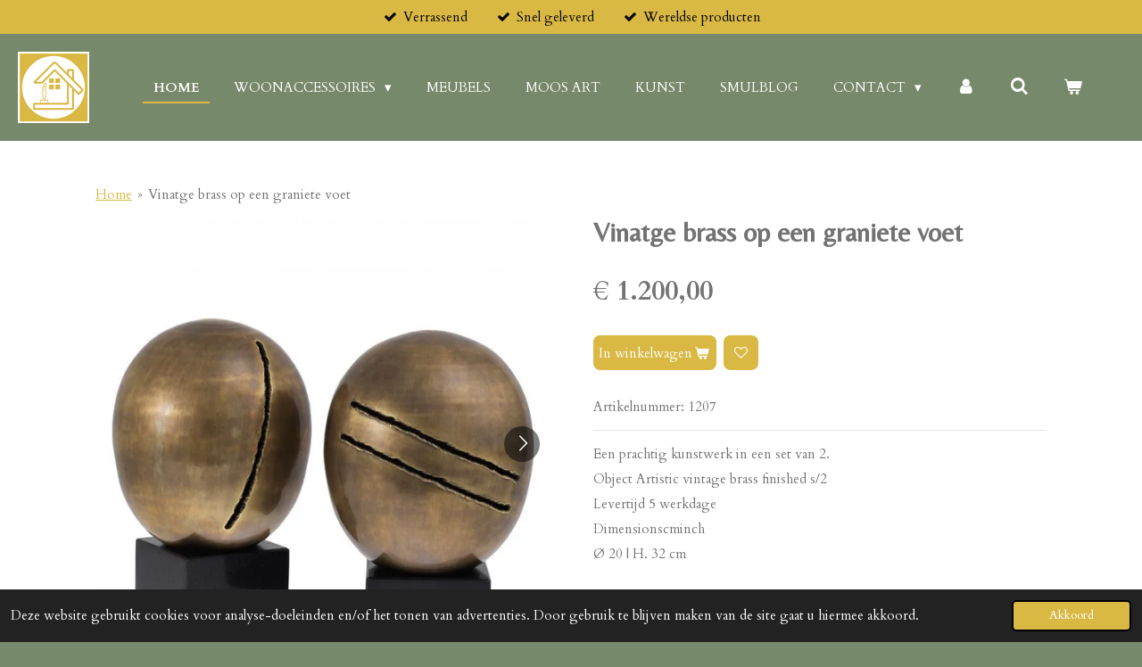

--- FILE ---
content_type: text/html; charset=UTF-8
request_url: https://www.varzihome.nl/product/12521355/vinatge-brass-op-een-graniete-voet
body_size: 13127
content:
<!DOCTYPE html>
<html lang="nl">
    <head>
        <meta http-equiv="Content-Type" content="text/html; charset=utf-8">
        <meta name="viewport" content="width=device-width, initial-scale=1.0, maximum-scale=5.0">
        <meta http-equiv="X-UA-Compatible" content="IE=edge">
        <link rel="canonical" href="https://www.varzihome.nl/product/12521355/vinatge-brass-op-een-graniete-voet">
        <link rel="sitemap" type="application/xml" href="https://www.varzihome.nl/sitemap.xml">
        <meta property="og:title" content="Vinatge brass op een graniete voet | VARZI HOME ART &amp; DESIGN">
        <meta property="og:url" content="https://www.varzihome.nl/product/12521355/vinatge-brass-op-een-graniete-voet">
        <base href="https://www.varzihome.nl/">
        <meta name="description" property="og:description" content="Een prachtig kunstwerk in een set van 2.
Object Artistic vintage brass finished s/2
Levertijd 5 werkdage
Dimensionscminch  
&amp;Oslash; 20 | H. 32 cm
&amp;nbsp;
&amp;nbsp;
&amp;nbsp;">
                <script nonce="3ded4ae9a7434f1b291bbf85b91124a9">
            
            window.JOUWWEB = window.JOUWWEB || {};
            window.JOUWWEB.application = window.JOUWWEB.application || {};
            window.JOUWWEB.application = {"backends":[{"domain":"jouwweb.nl","freeDomain":"jouwweb.site"},{"domain":"webador.com","freeDomain":"webadorsite.com"},{"domain":"webador.de","freeDomain":"webadorsite.com"},{"domain":"webador.fr","freeDomain":"webadorsite.com"},{"domain":"webador.es","freeDomain":"webadorsite.com"},{"domain":"webador.it","freeDomain":"webadorsite.com"},{"domain":"jouwweb.be","freeDomain":"jouwweb.site"},{"domain":"webador.ie","freeDomain":"webadorsite.com"},{"domain":"webador.co.uk","freeDomain":"webadorsite.com"},{"domain":"webador.at","freeDomain":"webadorsite.com"},{"domain":"webador.be","freeDomain":"webadorsite.com"},{"domain":"webador.ch","freeDomain":"webadorsite.com"},{"domain":"webador.ch","freeDomain":"webadorsite.com"},{"domain":"webador.mx","freeDomain":"webadorsite.com"},{"domain":"webador.com","freeDomain":"webadorsite.com"},{"domain":"webador.dk","freeDomain":"webadorsite.com"},{"domain":"webador.se","freeDomain":"webadorsite.com"},{"domain":"webador.no","freeDomain":"webadorsite.com"},{"domain":"webador.fi","freeDomain":"webadorsite.com"},{"domain":"webador.ca","freeDomain":"webadorsite.com"},{"domain":"webador.ca","freeDomain":"webadorsite.com"},{"domain":"webador.pl","freeDomain":"webadorsite.com"},{"domain":"webador.com.au","freeDomain":"webadorsite.com"},{"domain":"webador.nz","freeDomain":"webadorsite.com"}],"editorLocale":"nl-NL","editorTimezone":"Europe\/Amsterdam","editorLanguage":"nl","analytics4TrackingId":"G-E6PZPGE4QM","analyticsDimensions":[],"backendDomain":"www.jouwweb.nl","backendShortDomain":"jouwweb.nl","backendKey":"jouwweb-nl","freeWebsiteDomain":"jouwweb.site","noSsl":false,"build":{"reference":"634afd3"},"linkHostnames":["www.jouwweb.nl","www.webador.com","www.webador.de","www.webador.fr","www.webador.es","www.webador.it","www.jouwweb.be","www.webador.ie","www.webador.co.uk","www.webador.at","www.webador.be","www.webador.ch","fr.webador.ch","www.webador.mx","es.webador.com","www.webador.dk","www.webador.se","www.webador.no","www.webador.fi","www.webador.ca","fr.webador.ca","www.webador.pl","www.webador.com.au","www.webador.nz"],"assetsUrl":"https:\/\/assets.jwwb.nl","loginUrl":"https:\/\/www.jouwweb.nl\/inloggen","publishUrl":"https:\/\/www.jouwweb.nl\/v2\/website\/1722625\/publish-proxy","adminUserOrIp":false,"pricing":{"plans":{"lite":{"amount":"700","currency":"EUR"},"pro":{"amount":"1200","currency":"EUR"},"business":{"amount":"2400","currency":"EUR"}},"yearlyDiscount":{"price":{"amount":"0","currency":"EUR"},"ratio":0,"percent":"0%","discountPrice":{"amount":"0","currency":"EUR"},"termPricePerMonth":{"amount":"0","currency":"EUR"},"termPricePerYear":{"amount":"0","currency":"EUR"}}},"hcUrl":{"add-product-variants":"https:\/\/help.jouwweb.nl\/hc\/nl\/articles\/28594307773201","basic-vs-advanced-shipping":"https:\/\/help.jouwweb.nl\/hc\/nl\/articles\/28594268794257","html-in-head":"https:\/\/help.jouwweb.nl\/hc\/nl\/articles\/28594336422545","link-domain-name":"https:\/\/help.jouwweb.nl\/hc\/nl\/articles\/28594325307409","optimize-for-mobile":"https:\/\/help.jouwweb.nl\/hc\/nl\/articles\/28594312927121","seo":"https:\/\/help.jouwweb.nl\/hc\/nl\/sections\/28507243966737","transfer-domain-name":"https:\/\/help.jouwweb.nl\/hc\/nl\/articles\/28594325232657","website-not-secure":"https:\/\/help.jouwweb.nl\/hc\/nl\/articles\/28594252935825"}};
            window.JOUWWEB.brand = {"type":"jouwweb","name":"JouwWeb","domain":"JouwWeb.nl","supportEmail":"support@jouwweb.nl"};
                    
                window.JOUWWEB = window.JOUWWEB || {};
                window.JOUWWEB.websiteRendering = {"locale":"nl-NL","timezone":"Europe\/Amsterdam","routes":{"api\/upload\/product-field":"\/_api\/upload\/product-field","checkout\/cart":"\/winkelwagen","payment":"\/bestelling-afronden\/:publicOrderId","payment\/forward":"\/bestelling-afronden\/:publicOrderId\/forward","public-order":"\/bestelling\/:publicOrderId","checkout\/authorize":"\/winkelwagen\/authorize\/:gateway","wishlist":"\/verlanglijst"}};
                                                    window.JOUWWEB.website = {"id":1722625,"locale":"nl-NL","enabled":true,"title":"VARZI HOME ART & DESIGN","hasTitle":true,"roleOfLoggedInUser":null,"ownerLocale":"nl-NL","plan":"business","freeWebsiteDomain":"jouwweb.site","backendKey":"jouwweb-nl","currency":"EUR","defaultLocale":"nl-NL","url":"https:\/\/www.varzihome.nl\/","homepageSegmentId":6460435,"category":"webshop","isOffline":false,"isPublished":true,"locales":["nl-NL"],"allowed":{"ads":false,"credits":true,"externalLinks":true,"slideshow":true,"customDefaultSlideshow":true,"hostedAlbums":true,"moderators":true,"mailboxQuota":10,"statisticsVisitors":true,"statisticsDetailed":true,"statisticsMonths":-1,"favicon":true,"password":true,"freeDomains":2,"freeMailAccounts":1,"canUseLanguages":false,"fileUpload":true,"legacyFontSize":false,"webshop":true,"products":-1,"imageText":false,"search":true,"audioUpload":true,"videoUpload":5000,"allowDangerousForms":false,"allowHtmlCode":true,"mobileBar":true,"sidebar":true,"poll":false,"allowCustomForms":true,"allowBusinessListing":true,"allowCustomAnalytics":true,"allowAccountingLink":true,"digitalProducts":true,"sitemapElement":true},"mobileBar":{"enabled":true,"theme":"accent","email":{"active":true,"value":"varzihome@gmail.com"},"location":{"active":true,"value":"Zuidergracht 2109"},"phone":{"active":true,"value":"+31628838088"},"whatsapp":{"active":true,"value":"+31628838088"},"social":{"active":true,"network":"instagram","value":"VARZIHOME"}},"webshop":{"enabled":true,"currency":"EUR","taxEnabled":true,"taxInclusive":true,"vatDisclaimerVisible":false,"orderNotice":"<p>\u0627\u06af\u0631 \u062f\u0631\u062e\u0648\u0627\u0633\u062a \u062e\u0627\u0635\u06cc \u062f\u0627\u0631\u06cc\u062f\u060c \u0645\u06cc&zwnj;\u062a\u0648\u0627\u0646\u06cc\u062f \u062f\u0631 \u0622\u062e\u0631\u06cc\u0646 \u0645\u0631\u062d\u0644\u0647 \u0627\u0632 \u0637\u0631\u06cc\u0642 \u0641\u06cc\u0644\u062f \u0646\u0638\u0631\u0627\u062a \u0628\u0647 \u0645\u0627 \u0627\u0637\u0644\u0627\u0639 \u062f\u0647\u06cc\u062f.<\/p>","orderConfirmation":null,"freeShipping":false,"freeShippingAmount":"150.00","shippingDisclaimerVisible":false,"pickupAllowed":true,"couponAllowed":true,"detailsPageAvailable":true,"socialMediaVisible":false,"termsPage":15882320,"termsPageUrl":"\/contact\/over-varzi-home-design-algemene-voorwaarden","extraTerms":null,"pricingVisible":true,"orderButtonVisible":true,"shippingAdvanced":true,"shippingAdvancedBackEnd":true,"soldOutVisible":true,"backInStockNotificationEnabled":true,"canAddProducts":true,"nextOrderNumber":24032,"allowedServicePoints":[],"sendcloudConfigured":true,"sendcloudFallbackPublicKey":"a3d50033a59b4a598f1d7ce7e72aafdf","taxExemptionAllowed":true,"invoiceComment":null,"emptyCartVisible":true,"minimumOrderPrice":null,"productNumbersEnabled":true,"wishlistEnabled":true,"hideTaxOnCart":false},"isTreatedAsWebshop":true};                            window.JOUWWEB.cart = {"products":[],"coupon":null,"shippingCountryCode":null,"shippingChoice":null,"breakdown":[]};                            window.JOUWWEB.scripts = ["website-rendering\/webshop"];                        window.parent.JOUWWEB.colorPalette = window.JOUWWEB.colorPalette;
        </script>
                <title>Vinatge brass op een graniete voet | VARZI HOME ART &amp; DESIGN</title>
                                            <link href="https://primary.jwwb.nl/public/j/c/v/temp-xanxbmtxmeksxokvdanh/touch-icon-iphone.png?bust=1693813863" rel="apple-touch-icon" sizes="60x60">                                                <link href="https://primary.jwwb.nl/public/j/c/v/temp-xanxbmtxmeksxokvdanh/touch-icon-ipad.png?bust=1693813863" rel="apple-touch-icon" sizes="76x76">                                                <link href="https://primary.jwwb.nl/public/j/c/v/temp-xanxbmtxmeksxokvdanh/touch-icon-iphone-retina.png?bust=1693813863" rel="apple-touch-icon" sizes="120x120">                                                <link href="https://primary.jwwb.nl/public/j/c/v/temp-xanxbmtxmeksxokvdanh/touch-icon-ipad-retina.png?bust=1693813863" rel="apple-touch-icon" sizes="152x152">                                                <link href="https://primary.jwwb.nl/public/j/c/v/temp-xanxbmtxmeksxokvdanh/favicon.png?bust=1693813863" rel="shortcut icon">                                                <link href="https://primary.jwwb.nl/public/j/c/v/temp-xanxbmtxmeksxokvdanh/favicon.png?bust=1693813863" rel="icon">                                        <meta property="og:image" content="https&#x3A;&#x2F;&#x2F;primary.jwwb.nl&#x2F;public&#x2F;j&#x2F;c&#x2F;v&#x2F;temp-xanxbmtxmeksxokvdanh&#x2F;f9cyhs&#x2F;1701079860404.jpg">
                    <meta property="og:image" content="https&#x3A;&#x2F;&#x2F;primary.jwwb.nl&#x2F;public&#x2F;j&#x2F;c&#x2F;v&#x2F;temp-xanxbmtxmeksxokvdanh&#x2F;9k0xpk&#x2F;1701079843317.jpg">
                    <meta property="og:image" content="https&#x3A;&#x2F;&#x2F;primary.jwwb.nl&#x2F;public&#x2F;j&#x2F;c&#x2F;v&#x2F;temp-xanxbmtxmeksxokvdanh&#x2F;vsq4nw&#x2F;tk-10_0110_2-1.jpg&#x3F;enable-io&#x3D;true&amp;enable&#x3D;upscale&amp;fit&#x3D;bounds&amp;width&#x3D;1200">
                    <meta property="og:image" content="https&#x3A;&#x2F;&#x2F;primary.jwwb.nl&#x2F;public&#x2F;j&#x2F;c&#x2F;v&#x2F;temp-xanxbmtxmeksxokvdanh&#x2F;hbmvfe&#x2F;tk-10_0027-1.jpg&#x3F;enable-io&#x3D;true&amp;enable&#x3D;upscale&amp;fit&#x3D;bounds&amp;width&#x3D;1200">
                    <meta property="og:image" content="https&#x3A;&#x2F;&#x2F;primary.jwwb.nl&#x2F;public&#x2F;j&#x2F;c&#x2F;v&#x2F;temp-xanxbmtxmeksxokvdanh&#x2F;snf7bu&#x2F;adobe_express_20230829_1655080_1.png&#x3F;enable-io&#x3D;true&amp;enable&#x3D;upscale&amp;fit&#x3D;bounds&amp;width&#x3D;1200">
                                    <meta name="twitter:card" content="summary_large_image">
                        <meta property="twitter:image" content="https&#x3A;&#x2F;&#x2F;primary.jwwb.nl&#x2F;public&#x2F;j&#x2F;c&#x2F;v&#x2F;temp-xanxbmtxmeksxokvdanh&#x2F;f9cyhs&#x2F;1701079860404.jpg">
                                                    <!-- Google Tag Manager -->
<script>(function(w,d,s,l,i){w[l]=w[l]||[];w[l].push({'gtm.start':
new Date().getTime(),event:'gtm.js'});var f=d.getElementsByTagName(s)[0],
j=d.createElement(s),dl=l!='dataLayer'?'&l='+l:'';j.async=true;j.src=
'https://www.googletagmanager.com/gtm.js?id='+i+dl;f.parentNode.insertBefore(j,f);
})(window,document,'script','dataLayer','GTM-NVGZDVJZ');</script>
<!-- End Google Tag Manager -->
                            <script src="https://plausible.io/js/script.manual.js" nonce="3ded4ae9a7434f1b291bbf85b91124a9" data-turbo-track="reload" defer data-domain="jouwweb.nl"></script>
<link rel="stylesheet" type="text/css" href="https://gfonts.jwwb.nl/css?display=fallback&amp;family=Cardo%3A400%2C700%2C400italic%2C700italic%7CBelleza%3A400%2C700%2C400italic%2C700italic" nonce="3ded4ae9a7434f1b291bbf85b91124a9" data-turbo-track="dynamic">
<script src="https://assets.jwwb.nl/assets/build/website-rendering/nl-NL.js?bust=af8dcdef13a1895089e9" nonce="3ded4ae9a7434f1b291bbf85b91124a9" data-turbo-track="reload" defer></script>
<script src="https://assets.jwwb.nl/assets/website-rendering/runtime.4835e39f538d0d17d46f.js?bust=e90f0e79d8291a81b415" nonce="3ded4ae9a7434f1b291bbf85b91124a9" data-turbo-track="reload" defer></script>
<script src="https://assets.jwwb.nl/assets/website-rendering/812.881ee67943804724d5af.js?bust=78ab7ad7d6392c42d317" nonce="3ded4ae9a7434f1b291bbf85b91124a9" data-turbo-track="reload" defer></script>
<script src="https://assets.jwwb.nl/assets/website-rendering/main.a9a7b35cd7f79178d360.js?bust=90b25e3a7431c9c7ef1c" nonce="3ded4ae9a7434f1b291bbf85b91124a9" data-turbo-track="reload" defer></script>
<link rel="preload" href="https://assets.jwwb.nl/assets/website-rendering/styles.c7a2b441bf8d633a2752.css?bust=45105d711e9f45e864c3" as="style">
<link rel="preload" href="https://assets.jwwb.nl/assets/website-rendering/fonts/icons-website-rendering/font/website-rendering.woff2?bust=bd2797014f9452dadc8e" as="font" crossorigin>
<link rel="preconnect" href="https://gfonts.jwwb.nl">
<link rel="stylesheet" type="text/css" href="https://assets.jwwb.nl/assets/website-rendering/styles.c7a2b441bf8d633a2752.css?bust=45105d711e9f45e864c3" nonce="3ded4ae9a7434f1b291bbf85b91124a9" data-turbo-track="dynamic">
<link rel="preconnect" href="https://assets.jwwb.nl">
<link rel="stylesheet" type="text/css" href="https://primary.jwwb.nl/public/j/c/v/temp-xanxbmtxmeksxokvdanh/style.css?bust=1768824797" nonce="3ded4ae9a7434f1b291bbf85b91124a9" data-turbo-track="dynamic">    </head>
    <body
        id="top"
        class="jw-is-no-slideshow jw-header-is-image jw-is-segment-product jw-is-frontend jw-is-no-sidebar jw-is-messagebar jw-is-no-touch-device jw-is-no-mobile"
                                    data-jouwweb-page="12521355"
                                                data-jouwweb-segment-id="12521355"
                                                data-jouwweb-segment-type="product"
                                                data-template-threshold="960"
                                                data-template-name="business-banner&#x7C;business-shop"
                            itemscope
        itemtype="https://schema.org/Product"
    >
                                    <meta itemprop="url" content="https://www.varzihome.nl/product/12521355/vinatge-brass-op-een-graniete-voet">
        <a href="#main-content" class="jw-skip-link">
            Ga direct naar de hoofdinhoud        </a>
        <div class="jw-background"></div>
        <div class="jw-body">
            <div class="jw-mobile-menu jw-mobile-is-logo js-mobile-menu">
            <button
            type="button"
            class="jw-mobile-menu__button jw-mobile-toggle"
            aria-label="Open / sluit menu"
        >
            <span class="jw-icon-burger"></span>
        </button>
        <div class="jw-mobile-header jw-mobile-header--image">
        <a            class="jw-mobile-header-content"
                            href="/"
                        >
                            <img class="jw-mobile-logo jw-mobile-logo--square" src="https://primary.jwwb.nl/public/j/c/v/temp-xanxbmtxmeksxokvdanh/s4ub03/adobe_express_20230828_1416350_1.png?enable-io=true&amp;enable=upscale&amp;height=70" srcset="https://primary.jwwb.nl/public/j/c/v/temp-xanxbmtxmeksxokvdanh/s4ub03/adobe_express_20230828_1416350_1.png?enable-io=true&amp;enable=upscale&amp;height=70 1x, https://primary.jwwb.nl/public/j/c/v/temp-xanxbmtxmeksxokvdanh/s4ub03/adobe_express_20230828_1416350_1.png?enable-io=true&amp;enable=upscale&amp;height=140&amp;quality=70 2x" alt="VARZI HOME ART &amp;amp; DESIGN" title="VARZI HOME ART &amp;amp; DESIGN">                                </a>
    </div>

        <a
        href="/winkelwagen"
        class="jw-mobile-menu__button jw-mobile-header-cart"
        aria-label="Bekijk winkelwagen"
    >
        <span class="jw-icon-badge-wrapper">
            <span class="website-rendering-icon-basket" aria-hidden="true"></span>
            <span class="jw-icon-badge hidden" aria-hidden="true"></span>
        </span>
    </a>
    
    </div>
    <div class="jw-mobile-menu-search jw-mobile-menu-search--hidden">
        <form
            action="/zoeken"
            method="get"
            class="jw-mobile-menu-search__box"
        >
            <input
                type="text"
                name="q"
                value=""
                placeholder="Zoeken..."
                class="jw-mobile-menu-search__input"
                aria-label="Zoeken"
            >
            <button type="submit" class="jw-btn jw-btn--style-flat jw-mobile-menu-search__button" aria-label="Zoeken">
                <span class="website-rendering-icon-search" aria-hidden="true"></span>
            </button>
            <button type="button" class="jw-btn jw-btn--style-flat jw-mobile-menu-search__button js-cancel-search" aria-label="Zoekopdracht annuleren">
                <span class="website-rendering-icon-cancel" aria-hidden="true"></span>
            </button>
        </form>
    </div>
            <div class="message-bar message-bar--accent"><div class="message-bar__container"><ul class="message-bar-usps"><li class="message-bar-usps__item"><i class="website-rendering-icon-ok"></i><span>Verrassend </span></li><li class="message-bar-usps__item"><i class="website-rendering-icon-ok"></i><span>Snel geleverd</span></li><li class="message-bar-usps__item"><i class="website-rendering-icon-ok"></i><span>Wereldse producten</span></li></ul></div></div><script nonce="3ded4ae9a7434f1b291bbf85b91124a9">
    JOUWWEB.templateConfig = {
        header: {
            mobileSelector: '.jw-mobile-menu',
            updatePusher: function (headerHeight, state) {
                $('.jw-menu-clone').css('top', headerHeight);
            },
        },
    };
</script>
<header class="header-wrap js-topbar-content-container">
    <div class="header">
        <div class="jw-header-logo">
            <div
    id="jw-header-image-container"
    class="jw-header jw-header-image jw-header-image-toggle"
    style="flex-basis: 80px; max-width: 80px; flex-shrink: 1;"
>
            <a href="/">
        <img id="jw-header-image" data-image-id="91829203" srcset="https://primary.jwwb.nl/public/j/c/v/temp-xanxbmtxmeksxokvdanh/s4ub03/adobe_express_20230828_1416350_1.png?enable-io=true&amp;width=80 80w, https://primary.jwwb.nl/public/j/c/v/temp-xanxbmtxmeksxokvdanh/s4ub03/adobe_express_20230828_1416350_1.png?enable-io=true&amp;width=150 150w" class="jw-header-image" title="VARZI HOME ART &amp; DESIGN" style="max-height: 80px;" sizes="80px" width="80" height="80" intrinsicsize="80.00 x 80.00" alt="VARZI HOME ART &amp; DESIGN">                </a>
    </div>
        <div
    class="jw-header jw-header-title-container jw-header-text jw-header-text-toggle"
    data-stylable="true"
>
    <a        id="jw-header-title"
        class="jw-header-title"
                    href="/"
            >
        <span style="display: inline-block; font-size: 30px;"><span style="display: inline-block; font-size: 30px;"><span style="color: #9dd573;">VARZIHOME</span></span></span>    </a>
</div>
</div>
    </div>
    <nav class="menu jw-menu-copy">
        <ul
    id="jw-menu"
    class="jw-menu jw-menu-horizontal"
            >
            <li
    class="jw-menu-item jw-menu-is-active"
>
        <a        class="jw-menu-link js-active-menu-item"
        href="/"                                            data-page-link-id="6460435"
                            >
                <span class="">
            Home        </span>
            </a>
                </li>
            <li
    class="jw-menu-item jw-menu-has-submenu"
>
        <a        class="jw-menu-link"
        href="/woonaccessoires"                                            data-page-link-id="15882277"
                            >
                <span class="">
            Woonaccessoires        </span>
                    <span class="jw-arrow jw-arrow-toplevel"></span>
            </a>
                    <ul
            class="jw-submenu"
                    >
                            <li
    class="jw-menu-item"
>
        <a        class="jw-menu-link"
        href="/woonaccessoires/vloerkleden"                                            data-page-link-id="17593196"
                            >
                <span class="">
            Vloerkleden        </span>
            </a>
                </li>
                    </ul>
        </li>
            <li
    class="jw-menu-item"
>
        <a        class="jw-menu-link"
        href="/meubels"                                            data-page-link-id="15882263"
                            >
                <span class="">
            Meubels        </span>
            </a>
                </li>
            <li
    class="jw-menu-item"
>
        <a        class="jw-menu-link"
        href="/moos-art"                                            data-page-link-id="29135660"
                            >
                <span class="">
            MOOS ART        </span>
            </a>
                </li>
            <li
    class="jw-menu-item"
>
        <a        class="jw-menu-link"
        href="/kunst"                                            data-page-link-id="15882282"
                            >
                <span class="">
            Kunst        </span>
            </a>
                </li>
            <li
    class="jw-menu-item"
>
        <a        class="jw-menu-link"
        href="/smulblog"                                            data-page-link-id="15901605"
                            >
                <span class="">
            Smulblog        </span>
            </a>
                </li>
            <li
    class="jw-menu-item jw-menu-has-submenu"
>
        <a        class="jw-menu-link"
        href="/contact"                                            data-page-link-id="15882298"
                            >
                <span class="">
            Contact        </span>
                    <span class="jw-arrow jw-arrow-toplevel"></span>
            </a>
                    <ul
            class="jw-submenu"
                    >
                            <li
    class="jw-menu-item"
>
        <a        class="jw-menu-link"
        href="/contact/showroom-bezoek"                                            data-page-link-id="15882318"
                            >
                <span class="">
            Showroom bezoek        </span>
            </a>
                </li>
                    </ul>
        </li>
            <li
    class="jw-menu-item"
>
        <a        class="jw-menu-link jw-menu-link--icon"
        href="/account"                                                            title="Account"
            >
                                <span class="website-rendering-icon-user"></span>
                            <span class="hidden-desktop-horizontal-menu">
            Account        </span>
            </a>
                </li>
            <li
    class="jw-menu-item jw-menu-search-item"
>
        <button        class="jw-menu-link jw-menu-link--icon jw-text-button"
                                                                    title="Zoeken"
            >
                                <span class="website-rendering-icon-search"></span>
                            <span class="hidden-desktop-horizontal-menu">
            Zoeken        </span>
            </button>
                
            <div class="jw-popover-container jw-popover-container--inline is-hidden">
                <div class="jw-popover-backdrop"></div>
                <div class="jw-popover">
                    <div class="jw-popover__arrow"></div>
                    <div class="jw-popover__content jw-section-white">
                        <form  class="jw-search" action="/zoeken" method="get">
                            
                            <input class="jw-search__input" type="text" name="q" value="" placeholder="Zoeken..." aria-label="Zoeken" >
                            <button class="jw-search__submit" type="submit" aria-label="Zoeken">
                                <span class="website-rendering-icon-search" aria-hidden="true"></span>
                            </button>
                        </form>
                    </div>
                </div>
            </div>
                        </li>
            <li
    class="jw-menu-item jw-menu-wishlist-item js-menu-wishlist-item jw-menu-wishlist-item--hidden"
>
        <a        class="jw-menu-link jw-menu-link--icon"
        href="/verlanglijst"                                                            title="Verlanglijst"
            >
                                    <span class="jw-icon-badge-wrapper">
                        <span class="website-rendering-icon-heart"></span>
                                            <span class="jw-icon-badge hidden">
                    0                </span>
                            <span class="hidden-desktop-horizontal-menu">
            Verlanglijst        </span>
            </a>
                </li>
            <li
    class="jw-menu-item js-menu-cart-item "
>
        <a        class="jw-menu-link jw-menu-link--icon"
        href="/winkelwagen"                                                            title="Winkelwagen"
            >
                                    <span class="jw-icon-badge-wrapper">
                        <span class="website-rendering-icon-basket"></span>
                                            <span class="jw-icon-badge hidden">
                    0                </span>
                            <span class="hidden-desktop-horizontal-menu">
            Winkelwagen        </span>
            </a>
                </li>
    
    </ul>

    <script nonce="3ded4ae9a7434f1b291bbf85b91124a9" id="jw-mobile-menu-template" type="text/template">
        <ul id="jw-menu" class="jw-menu jw-menu-horizontal jw-menu-spacing--mobile-bar">
                            <li
    class="jw-menu-item jw-menu-search-item"
>
                
                 <li class="jw-menu-item jw-mobile-menu-search-item">
                    <form class="jw-search" action="/zoeken" method="get">
                        <input class="jw-search__input" type="text" name="q" value="" placeholder="Zoeken..." aria-label="Zoeken">
                        <button class="jw-search__submit" type="submit" aria-label="Zoeken">
                            <span class="website-rendering-icon-search" aria-hidden="true"></span>
                        </button>
                    </form>
                </li>
                        </li>
                            <li
    class="jw-menu-item jw-menu-is-active"
>
        <a        class="jw-menu-link js-active-menu-item"
        href="/"                                            data-page-link-id="6460435"
                            >
                <span class="">
            Home        </span>
            </a>
                </li>
                            <li
    class="jw-menu-item jw-menu-has-submenu"
>
        <a        class="jw-menu-link"
        href="/woonaccessoires"                                            data-page-link-id="15882277"
                            >
                <span class="">
            Woonaccessoires        </span>
                    <span class="jw-arrow jw-arrow-toplevel"></span>
            </a>
                    <ul
            class="jw-submenu"
                    >
                            <li
    class="jw-menu-item"
>
        <a        class="jw-menu-link"
        href="/woonaccessoires/vloerkleden"                                            data-page-link-id="17593196"
                            >
                <span class="">
            Vloerkleden        </span>
            </a>
                </li>
                    </ul>
        </li>
                            <li
    class="jw-menu-item"
>
        <a        class="jw-menu-link"
        href="/meubels"                                            data-page-link-id="15882263"
                            >
                <span class="">
            Meubels        </span>
            </a>
                </li>
                            <li
    class="jw-menu-item"
>
        <a        class="jw-menu-link"
        href="/moos-art"                                            data-page-link-id="29135660"
                            >
                <span class="">
            MOOS ART        </span>
            </a>
                </li>
                            <li
    class="jw-menu-item"
>
        <a        class="jw-menu-link"
        href="/kunst"                                            data-page-link-id="15882282"
                            >
                <span class="">
            Kunst        </span>
            </a>
                </li>
                            <li
    class="jw-menu-item"
>
        <a        class="jw-menu-link"
        href="/smulblog"                                            data-page-link-id="15901605"
                            >
                <span class="">
            Smulblog        </span>
            </a>
                </li>
                            <li
    class="jw-menu-item jw-menu-has-submenu"
>
        <a        class="jw-menu-link"
        href="/contact"                                            data-page-link-id="15882298"
                            >
                <span class="">
            Contact        </span>
                    <span class="jw-arrow jw-arrow-toplevel"></span>
            </a>
                    <ul
            class="jw-submenu"
                    >
                            <li
    class="jw-menu-item"
>
        <a        class="jw-menu-link"
        href="/contact/showroom-bezoek"                                            data-page-link-id="15882318"
                            >
                <span class="">
            Showroom bezoek        </span>
            </a>
                </li>
                    </ul>
        </li>
                            <li
    class="jw-menu-item"
>
        <a        class="jw-menu-link jw-menu-link--icon"
        href="/account"                                                            title="Account"
            >
                                <span class="website-rendering-icon-user"></span>
                            <span class="hidden-desktop-horizontal-menu">
            Account        </span>
            </a>
                </li>
                            <li
    class="jw-menu-item jw-menu-wishlist-item js-menu-wishlist-item jw-menu-wishlist-item--hidden"
>
        <a        class="jw-menu-link jw-menu-link--icon"
        href="/verlanglijst"                                                            title="Verlanglijst"
            >
                                    <span class="jw-icon-badge-wrapper">
                        <span class="website-rendering-icon-heart"></span>
                                            <span class="jw-icon-badge hidden">
                    0                </span>
                            <span class="hidden-desktop-horizontal-menu">
            Verlanglijst        </span>
            </a>
                </li>
            
                    </ul>
    </script>
    </nav>
</header>
<div class="main-content">
    
<main id="main-content" class="block-content">
    <div data-section-name="content" class="jw-section jw-section-content jw-responsive">
        <div class="jw-strip jw-strip--default jw-strip--style-color jw-strip--primary jw-strip--color-default jw-strip--padding-start"><div class="jw-strip__content-container"><div class="jw-strip__content jw-responsive">    
                        <nav class="jw-breadcrumbs" aria-label="Kruimelpad"><ol><li><a href="/" class="jw-breadcrumbs__link">Home</a></li><li><span class="jw-breadcrumbs__separator" aria-hidden="true">&raquo;</span><a href="/product/12521355/vinatge-brass-op-een-graniete-voet" class="jw-breadcrumbs__link jw-breadcrumbs__link--current" aria-current="page">Vinatge brass op een graniete voet</a></li></ol></nav>    <div
        class="product-page js-product-container"
        data-webshop-product="&#x7B;&quot;id&quot;&#x3A;12521355,&quot;title&quot;&#x3A;&quot;Vinatge&#x20;brass&#x20;op&#x20;een&#x20;graniete&#x20;voet&quot;,&quot;url&quot;&#x3A;&quot;&#x5C;&#x2F;product&#x5C;&#x2F;12521355&#x5C;&#x2F;vinatge-brass-op-een-graniete-voet&quot;,&quot;variants&quot;&#x3A;&#x5B;&#x7B;&quot;id&quot;&#x3A;42501295,&quot;stock&quot;&#x3A;1,&quot;limited&quot;&#x3A;true,&quot;propertyValueIds&quot;&#x3A;&#x5B;&#x5D;,&quot;productNumber&quot;&#x3A;&quot;1207&quot;&#x7D;&#x5D;,&quot;image&quot;&#x3A;&#x7B;&quot;id&quot;&#x3A;99840260,&quot;url&quot;&#x3A;&quot;https&#x3A;&#x5C;&#x2F;&#x5C;&#x2F;primary.jwwb.nl&#x5C;&#x2F;public&#x5C;&#x2F;j&#x5C;&#x2F;c&#x5C;&#x2F;v&#x5C;&#x2F;temp-xanxbmtxmeksxokvdanh&#x5C;&#x2F;1701079860404.jpg&quot;,&quot;width&quot;&#x3A;700,&quot;height&quot;&#x3A;700&#x7D;&#x7D;"
        data-is-detail-view="1"
    >
                <div class="product-page__top">
            <h1 class="product-page__heading" itemprop="name">
                Vinatge brass op een graniete voet            </h1>
                                        <meta itemprop="productID" content="1207">
                    </div>
                                <div class="product-page__image-container">
                <div
                    class="image-gallery"
                    role="group"
                    aria-roledescription="carousel"
                    aria-label="Productafbeeldingen"
                >
                    <div class="image-gallery__main">
                        <div
                            class="image-gallery__slides"
                            aria-live="polite"
                            aria-atomic="false"
                        >
                                                                                            <div
                                    class="image-gallery__slide-container"
                                    role="group"
                                    aria-roledescription="slide"
                                    aria-hidden="false"
                                    aria-label="1 van 4"
                                >
                                    <a
                                        class="image-gallery__slide-item"
                                        href="https://primary.jwwb.nl/public/j/c/v/temp-xanxbmtxmeksxokvdanh/f9cyhs/1701079860404.jpg"
                                        data-width="700"
                                        data-height="700"
                                        data-image-id="99840260"
                                        tabindex="0"
                                    >
                                        <div class="image-gallery__slide-image">
                                            <img
                                                                                                    itemprop="image"
                                                    alt="Vinatge&#x20;brass&#x20;op&#x20;een&#x20;graniete&#x20;voet"
                                                                                                src="https://primary.jwwb.nl/public/j/c/v/temp-xanxbmtxmeksxokvdanh/1701079860404.jpg?enable-io=true&enable=upscale&width=600"
                                                srcset="https://primary.jwwb.nl/public/j/c/v/temp-xanxbmtxmeksxokvdanh/f9cyhs/1701079860404.jpg?enable-io=true&width=600 600w"
                                                sizes="(min-width: 960px) 50vw, 100vw"
                                                width="700"
                                                height="700"
                                            >
                                        </div>
                                    </a>
                                </div>
                                                                                            <div
                                    class="image-gallery__slide-container"
                                    role="group"
                                    aria-roledescription="slide"
                                    aria-hidden="true"
                                    aria-label="2 van 4"
                                >
                                    <a
                                        class="image-gallery__slide-item"
                                        href="https://primary.jwwb.nl/public/j/c/v/temp-xanxbmtxmeksxokvdanh/9k0xpk/1701079843317.jpg"
                                        data-width="700"
                                        data-height="700"
                                        data-image-id="99840261"
                                        tabindex="-1"
                                    >
                                        <div class="image-gallery__slide-image">
                                            <img
                                                                                                    alt=""
                                                                                                src="https://primary.jwwb.nl/public/j/c/v/temp-xanxbmtxmeksxokvdanh/1701079843317.jpg?enable-io=true&enable=upscale&width=600"
                                                srcset="https://primary.jwwb.nl/public/j/c/v/temp-xanxbmtxmeksxokvdanh/9k0xpk/1701079843317.jpg?enable-io=true&width=600 600w"
                                                sizes="(min-width: 960px) 50vw, 100vw"
                                                width="700"
                                                height="700"
                                            >
                                        </div>
                                    </a>
                                </div>
                                                                                            <div
                                    class="image-gallery__slide-container"
                                    role="group"
                                    aria-roledescription="slide"
                                    aria-hidden="true"
                                    aria-label="3 van 4"
                                >
                                    <a
                                        class="image-gallery__slide-item"
                                        href="https://primary.jwwb.nl/public/j/c/v/temp-xanxbmtxmeksxokvdanh/vsq4nw/tk-10_0110_2-1.jpg"
                                        data-width="1800"
                                        data-height="2400"
                                        data-image-id="102796280"
                                        tabindex="-1"
                                    >
                                        <div class="image-gallery__slide-image">
                                            <img
                                                                                                    alt=""
                                                                                                src="https://primary.jwwb.nl/public/j/c/v/temp-xanxbmtxmeksxokvdanh/tk-10_0110_2-1.jpg?enable-io=true&enable=upscale&width=600"
                                                srcset="https://primary.jwwb.nl/public/j/c/v/temp-xanxbmtxmeksxokvdanh/vsq4nw/tk-10_0110_2-1.jpg?enable-io=true&width=600 600w"
                                                sizes="(min-width: 960px) 50vw, 100vw"
                                                width="1800"
                                                height="2400"
                                            >
                                        </div>
                                    </a>
                                </div>
                                                                                            <div
                                    class="image-gallery__slide-container"
                                    role="group"
                                    aria-roledescription="slide"
                                    aria-hidden="true"
                                    aria-label="4 van 4"
                                >
                                    <a
                                        class="image-gallery__slide-item"
                                        href="https://primary.jwwb.nl/public/j/c/v/temp-xanxbmtxmeksxokvdanh/hbmvfe/tk-10_0027-1.jpg"
                                        data-width="1920"
                                        data-height="1440"
                                        data-image-id="102796326"
                                        tabindex="-1"
                                    >
                                        <div class="image-gallery__slide-image">
                                            <img
                                                                                                    alt=""
                                                                                                src="https://primary.jwwb.nl/public/j/c/v/temp-xanxbmtxmeksxokvdanh/tk-10_0027-1.jpg?enable-io=true&enable=upscale&width=600"
                                                srcset="https://primary.jwwb.nl/public/j/c/v/temp-xanxbmtxmeksxokvdanh/hbmvfe/tk-10_0027-1.jpg?enable-io=true&width=600 600w"
                                                sizes="(min-width: 960px) 50vw, 100vw"
                                                width="1920"
                                                height="1440"
                                            >
                                        </div>
                                    </a>
                                </div>
                                                    </div>
                        <div class="image-gallery__controls">
                            <button
                                type="button"
                                class="image-gallery__control image-gallery__control--prev image-gallery__control--disabled"
                                aria-label="Vorige afbeelding"
                            >
                                <span class="website-rendering-icon-left-open-big"></span>
                            </button>
                            <button
                                type="button"
                                class="image-gallery__control image-gallery__control--next"
                                aria-label="Volgende afbeelding"
                            >
                                <span class="website-rendering-icon-right-open-big"></span>
                            </button>
                        </div>
                    </div>
                                            <div
                            class="image-gallery__thumbnails"
                            role="group"
                            aria-label="Kies afbeelding om weer te geven."
                        >
                                                                                            <a
                                    class="image-gallery__thumbnail-item image-gallery__thumbnail-item--active"
                                    role="button"
                                    aria-disabled="true"
                                    aria-label="1 van 4"
                                    href="https://primary.jwwb.nl/public/j/c/v/temp-xanxbmtxmeksxokvdanh/f9cyhs/1701079860404.jpg"
                                    data-image-id="99840260"
                                >
                                    <div class="image-gallery__thumbnail-image">
                                        <img
                                            srcset="https://primary.jwwb.nl/public/j/c/v/temp-xanxbmtxmeksxokvdanh/1701079860404.jpg?enable-io=true&enable=upscale&fit=bounds&width=100&height=100 1x, https://primary.jwwb.nl/public/j/c/v/temp-xanxbmtxmeksxokvdanh/1701079860404.jpg?enable-io=true&enable=upscale&fit=bounds&width=200&height=200 2x"
                                            alt=""
                                            width="100"
                                            height="100"
                                        >
                                    </div>
                                </a>
                                                                                            <a
                                    class="image-gallery__thumbnail-item"
                                    role="button"
                                    aria-disabled="false"
                                    aria-label="2 van 4"
                                    href="https://primary.jwwb.nl/public/j/c/v/temp-xanxbmtxmeksxokvdanh/9k0xpk/1701079843317.jpg"
                                    data-image-id="99840261"
                                >
                                    <div class="image-gallery__thumbnail-image">
                                        <img
                                            srcset="https://primary.jwwb.nl/public/j/c/v/temp-xanxbmtxmeksxokvdanh/1701079843317.jpg?enable-io=true&enable=upscale&fit=bounds&width=100&height=100 1x, https://primary.jwwb.nl/public/j/c/v/temp-xanxbmtxmeksxokvdanh/1701079843317.jpg?enable-io=true&enable=upscale&fit=bounds&width=200&height=200 2x"
                                            alt=""
                                            width="100"
                                            height="100"
                                        >
                                    </div>
                                </a>
                                                                                            <a
                                    class="image-gallery__thumbnail-item"
                                    role="button"
                                    aria-disabled="false"
                                    aria-label="3 van 4"
                                    href="https://primary.jwwb.nl/public/j/c/v/temp-xanxbmtxmeksxokvdanh/vsq4nw/tk-10_0110_2-1.jpg"
                                    data-image-id="102796280"
                                >
                                    <div class="image-gallery__thumbnail-image">
                                        <img
                                            srcset="https://primary.jwwb.nl/public/j/c/v/temp-xanxbmtxmeksxokvdanh/tk-10_0110_2-1.jpg?enable-io=true&enable=upscale&fit=bounds&width=100&height=100 1x, https://primary.jwwb.nl/public/j/c/v/temp-xanxbmtxmeksxokvdanh/tk-10_0110_2-1.jpg?enable-io=true&enable=upscale&fit=bounds&width=200&height=200 2x"
                                            alt=""
                                            width="100"
                                            height="100"
                                        >
                                    </div>
                                </a>
                                                                                            <a
                                    class="image-gallery__thumbnail-item"
                                    role="button"
                                    aria-disabled="false"
                                    aria-label="4 van 4"
                                    href="https://primary.jwwb.nl/public/j/c/v/temp-xanxbmtxmeksxokvdanh/hbmvfe/tk-10_0027-1.jpg"
                                    data-image-id="102796326"
                                >
                                    <div class="image-gallery__thumbnail-image">
                                        <img
                                            srcset="https://primary.jwwb.nl/public/j/c/v/temp-xanxbmtxmeksxokvdanh/tk-10_0027-1.jpg?enable-io=true&enable=upscale&fit=bounds&width=100&height=100 1x, https://primary.jwwb.nl/public/j/c/v/temp-xanxbmtxmeksxokvdanh/tk-10_0027-1.jpg?enable-io=true&enable=upscale&fit=bounds&width=200&height=200 2x"
                                            alt=""
                                            width="100"
                                            height="100"
                                        >
                                    </div>
                                </a>
                                                    </div>
                                    </div>
            </div>
                <div class="product-page__container">
            <div itemprop="offers" itemscope itemtype="https://schema.org/Offer">
                                <meta itemprop="availability" content="https://schema.org/InStock">
                                                        <meta itemprop="price" content="1200.00">
                    <meta itemprop="priceCurrency" content="EUR">
                    <div class="product-page__price-container">
                        <div class="product__price js-product-container__price">
                            <span class="product__price__price">€ 1.200,00</span>
                        </div>
                        <div class="product__free-shipping-motivator js-product-container__free-shipping-motivator"></div>
                    </div>
                                            <meta itemprop="sku" content="1207">
                        <meta itemprop="gtin" content="1207">
                                                </div>
                                    <div class="product-page__button-container">
                                <button
    type="button"
    class="jw-btn product__add-to-cart js-product-container__button jw-btn--size-medium"
    title="In&#x20;winkelwagen"
        >
    <span>In winkelwagen</span>
</button>
                
<button
    type="button"
    class="jw-btn jw-btn--icon-only product__add-to-wishlist js-product-container__wishlist-button jw-btn--size-medium"
    title="Toevoegen&#x20;aan&#x20;verlanglijst"
    aria-label="Toevoegen&#x20;aan&#x20;verlanglijst"
    >
    <span>
        <i class="js-product-container__add-to-wishlist_icon website-rendering-icon-heart-empty" aria-hidden="true"></i>
    </span>
</button>
            </div>
            <div class="product-page__button-notice hidden js-product-container__button-notice"></div>
                            <div class="product-page__number-container js-product-container__number-container">
                    <span class="product-page__number-label">Artikelnummer:</span>
                    <span class="product-page__number js-product-container__number">
                        1207                    </span>
                </div>
            
                            <div class="product-page__description" itemprop="description">
                                        <p>Een prachtig kunstwerk in een set van 2.</p>
<p>Object Artistic vintage brass finished s/2</p>
<p>Levertijd 5 werkdage</p>
<p><span><span class="">Dimensions</span><span class="">cminch</span></span> <span> </span></p>
<div class=""><span class="">&Oslash; 20 | H. 32 cm</span></div>
<p>&nbsp;</p>
<p>&nbsp;</p>
<p>&nbsp;</p>                </div>
                                            </div>
    </div>

    </div></div></div>
<div class="product-page__content">
    <div
    id="jw-element-261597920"
    data-jw-element-id="261597920"
        class="jw-tree-node jw-element jw-strip-root jw-tree-container jw-responsive jw-node-is-first-child jw-node-is-last-child"
>
    <div
    id="jw-element-347309989"
    data-jw-element-id="347309989"
        class="jw-tree-node jw-element jw-strip jw-tree-container jw-tree-container--empty jw-responsive jw-strip--default jw-strip--style-color jw-strip--color-default jw-strip--padding-both jw-node-is-first-child jw-strip--primary jw-node-is-last-child"
>
    <div class="jw-strip__content-container"><div class="jw-strip__content jw-responsive"></div></div></div></div></div>
            </div>
</main>
    </div>
<footer class="block-footer">
    <div
        data-section-name="footer"
        class="jw-section jw-section-footer jw-responsive"
    >
                <div class="jw-strip jw-strip--default jw-strip--style-color jw-strip--primary jw-strip--color-default jw-strip--padding-both"><div class="jw-strip__content-container"><div class="jw-strip__content jw-responsive">            <div
    id="jw-element-175864366"
    data-jw-element-id="175864366"
        class="jw-tree-node jw-element jw-simple-root jw-tree-container jw-responsive jw-node-is-first-child jw-node-is-last-child"
>
    <div
    id="jw-element-239632585"
    data-jw-element-id="239632585"
        class="jw-tree-node jw-element jw-columns jw-tree-container jw-responsive jw-tree-horizontal jw-columns--mode-flex jw-node-is-first-child"
>
    <div
    id="jw-element-239632592"
    data-jw-element-id="239632592"
            style="width: 33.333333333333%"
        class="jw-tree-node jw-element jw-column jw-tree-container jw-responsive jw-node-is-first-child"
>
    <div
    id="jw-element-239632593"
    data-jw-element-id="239632593"
        class="jw-tree-node jw-element jw-image jw-node-is-first-child"
>
    <div
    class="jw-intent jw-element-image jw-element-content jw-element-image-is-center jw-element-image--full-width-to-420"
            style="width: 290px;"
    >
            
        
                <picture
            class="jw-element-image__image-wrapper jw-image-is-square jw-intrinsic"
            style="padding-top: 25.9108%;"
        >
                                            <img class="jw-element-image__image jw-intrinsic__item" style="--jw-element-image--pan-x: 0.5; --jw-element-image--pan-y: 0.5;" alt="veilig betalen bij Varzi Home &amp; Design" src="https://primary.jwwb.nl/public/j/c/v/temp-xanxbmtxmeksxokvdanh/snf7bu/adobe_express_20230829_1655080_1.png?enable-io=true&amp;enable=upscale&amp;crop=3.8594%3A1&amp;width=800" srcset="https://primary.jwwb.nl/public/j/c/v/temp-xanxbmtxmeksxokvdanh/snf7bu/adobe_express_20230829_1655080_1.png?enable-io=true&amp;crop=3.8594%3A1&amp;width=96 96w, https://primary.jwwb.nl/public/j/c/v/temp-xanxbmtxmeksxokvdanh/snf7bu/adobe_express_20230829_1655080_1.png?enable-io=true&amp;crop=3.8594%3A1&amp;width=147 147w, https://primary.jwwb.nl/public/j/c/v/temp-xanxbmtxmeksxokvdanh/snf7bu/adobe_express_20230829_1655080_1.png?enable-io=true&amp;crop=3.8594%3A1&amp;width=226 226w, https://primary.jwwb.nl/public/j/c/v/temp-xanxbmtxmeksxokvdanh/snf7bu/adobe_express_20230829_1655080_1.png?enable-io=true&amp;crop=3.8594%3A1&amp;width=347 347w, https://primary.jwwb.nl/public/j/c/v/temp-xanxbmtxmeksxokvdanh/snf7bu/adobe_express_20230829_1655080_1.png?enable-io=true&amp;crop=3.8594%3A1&amp;width=532 532w, https://primary.jwwb.nl/public/j/c/v/temp-xanxbmtxmeksxokvdanh/snf7bu/adobe_express_20230829_1655080_1.png?enable-io=true&amp;crop=3.8594%3A1&amp;width=816 816w, https://primary.jwwb.nl/public/j/c/v/temp-xanxbmtxmeksxokvdanh/snf7bu/adobe_express_20230829_1655080_1.png?enable-io=true&amp;crop=3.8594%3A1&amp;width=1252 1252w, https://primary.jwwb.nl/public/j/c/v/temp-xanxbmtxmeksxokvdanh/snf7bu/adobe_express_20230829_1655080_1.png?enable-io=true&amp;crop=3.8594%3A1&amp;width=1920 1920w" sizes="auto, min(100vw, 290px), 100vw" loading="lazy" width="800" height="207.28628381532">                    </picture>

            </div>
</div><div
    id="jw-element-259715935"
    data-jw-element-id="259715935"
        class="jw-tree-node jw-element jw-image-text jw-node-is-last-child"
>
    <div class="jw-element-imagetext-text">
            <p style="text-align: center;">Ook in onze showroom</p>    </div>
</div></div><div
    id="jw-element-239632586"
    data-jw-element-id="239632586"
            style="width: 33.333333333333%"
        class="jw-tree-node jw-element jw-column jw-tree-container jw-responsive"
>
    <div
    id="jw-element-239608457"
    data-jw-element-id="239608457"
        class="jw-tree-node jw-element jw-spacer jw-node-is-first-child jw-node-is-last-child"
>
    <div
    class="jw-element-spacer-container "
    style="height: 50px"
>
    </div>
</div></div><div
    id="jw-element-239746239"
    data-jw-element-id="239746239"
            style="width: 33.333333333333%"
        class="jw-tree-node jw-element jw-column jw-tree-container jw-responsive jw-node-is-last-child"
>
    <div
    id="jw-element-239746304"
    data-jw-element-id="239746304"
        class="jw-tree-node jw-element jw-image-text jw-node-is-first-child jw-node-is-last-child"
>
    <div class="jw-element-imagetext-text">
            <h2 class="jw-heading-100">Volg ons :</h2>    </div>
</div></div></div><div
    id="jw-element-253111910"
    data-jw-element-id="253111910"
        class="jw-tree-node jw-element jw-spacer"
>
    <div
    class="jw-element-spacer-container "
    style="height: 10px"
>
    </div>
</div><div
    id="jw-element-239592638"
    data-jw-element-id="239592638"
        class="jw-tree-node jw-element jw-sitemap"
>
    
<ul class="jw-element-sitemap-list"><li><a href="/">Home</a></li><li><a href="/woonaccessoires">Woonaccessoires</a><ul class="jw-element-sitemap-list"><li><a href="/woonaccessoires/vloerkleden">Vloerkleden</a></li></ul></li><li><a href="/meubels">Meubels</a></li><li><a href="/moos-art">MOOS ART</a></li><li><a href="/kunst">Kunst</a></li><li><a href="/smulblog">Smulblog</a></li><li><a href="/contact">Contact</a><ul class="jw-element-sitemap-list"><li><a href="/contact/showroom-bezoek">Showroom bezoek</a></li><li class="jw-element-sitemap-hidden"><a href="/contact/over-varzi-home-design-algemene-voorwaarden">Over Varzi Home &amp; Design / Algemene Voorwaarden</a></li></ul></li></ul></div><div
    id="jw-element-239746280"
    data-jw-element-id="239746280"
        class="jw-tree-node jw-element jw-social-follow"
>
    <div class="jw-element-social-follow jw-element-social-follow--size-m jw-element-social-follow--style-border jw-element-social-follow--roundness-rounded jw-element-social-follow--color-default"
     style="text-align: left">
    <span class="jw-element-content">
    <a
            href="https://facebook.com/varzihome"
            target="_blank"
            rel="noopener"
            style=""
            class="jw-element-social-follow-profile jw-element-social-follow-profile--medium-facebook"
                    >
            <i class="website-rendering-icon-facebook"></i>
        </a><a
            href="https://instagram.com/varzihome"
            target="_blank"
            rel="noopener"
            style=""
            class="jw-element-social-follow-profile jw-element-social-follow-profile--medium-instagram"
                    >
            <i class="website-rendering-icon-instagram"></i>
        </a>    </span>
    </div>
</div><div
    id="jw-element-239608443"
    data-jw-element-id="239608443"
        class="jw-tree-node jw-element jw-spacer"
>
    <div
    class="jw-element-spacer-container "
    style="height: 9.9884262084961px"
>
    </div>
</div><div
    id="jw-element-239429184"
    data-jw-element-id="239429184"
        class="jw-tree-node jw-element jw-image-text jw-node-is-last-child"
>
    <div class="jw-element-imagetext-text">
            <p class="jw-text-small" style="text-align: left;">Create<a data-jwlink-type="extern" data-jwlink-identifier="https://www.mphotographer.nl" data-jwlink-title="" target="_blank" href="https://www.mphotographer.nl" rel="noopener"></a>d by <a data-jwlink-type="extern" data-jwlink-identifier="https://www.lensdesignstudio.nl" data-jwlink-title="" target="_blank" href="https://www.lensdesignstudio.nl" rel="noopener">Lens Design Studio</a><a data-jwlink-type="extern" data-jwlink-identifier="https://www.mphotographer.nl" data-jwlink-title="" target="_blank" href="https://www.mphotographer.nl" rel="noopener"></a></p>
<p class="jw-text-small" style="text-align: left;">&nbsp;</p>    </div>
</div></div>                            <div class="jw-credits clear">
                    <div class="jw-credits-owner">
                        <div id="jw-footer-text">
                            <div class="jw-footer-text-content">
                                &copy; 2020 <span style="font-size: 120%;">VARZIHOME</span>                            </div>
                        </div>
                    </div>
                    <div class="jw-credits-right">
                                                                    </div>
                </div>
                    </div></div></div>    </div>
</footer>
            
<div class="jw-bottom-bar__container">
    </div>
<div class="jw-bottom-bar__spacer">
    </div>

            <div id="jw-variable-loaded" style="display: none;"></div>
            <div id="jw-variable-values" style="display: none;">
                                    <span data-jw-variable-key="background-color" class="jw-variable-value-background-color"></span>
                                    <span data-jw-variable-key="background" class="jw-variable-value-background"></span>
                                    <span data-jw-variable-key="font-family" class="jw-variable-value-font-family"></span>
                                    <span data-jw-variable-key="paragraph-color" class="jw-variable-value-paragraph-color"></span>
                                    <span data-jw-variable-key="paragraph-link-color" class="jw-variable-value-paragraph-link-color"></span>
                                    <span data-jw-variable-key="paragraph-font-size" class="jw-variable-value-paragraph-font-size"></span>
                                    <span data-jw-variable-key="heading-color" class="jw-variable-value-heading-color"></span>
                                    <span data-jw-variable-key="heading-link-color" class="jw-variable-value-heading-link-color"></span>
                                    <span data-jw-variable-key="heading-font-size" class="jw-variable-value-heading-font-size"></span>
                                    <span data-jw-variable-key="heading-font-family" class="jw-variable-value-heading-font-family"></span>
                                    <span data-jw-variable-key="menu-text-color" class="jw-variable-value-menu-text-color"></span>
                                    <span data-jw-variable-key="menu-text-link-color" class="jw-variable-value-menu-text-link-color"></span>
                                    <span data-jw-variable-key="menu-text-font-size" class="jw-variable-value-menu-text-font-size"></span>
                                    <span data-jw-variable-key="menu-font-family" class="jw-variable-value-menu-font-family"></span>
                                    <span data-jw-variable-key="menu-capitalize" class="jw-variable-value-menu-capitalize"></span>
                                    <span data-jw-variable-key="website-size" class="jw-variable-value-website-size"></span>
                                    <span data-jw-variable-key="footer-text-color" class="jw-variable-value-footer-text-color"></span>
                                    <span data-jw-variable-key="footer-text-link-color" class="jw-variable-value-footer-text-link-color"></span>
                                    <span data-jw-variable-key="footer-text-font-size" class="jw-variable-value-footer-text-font-size"></span>
                                    <span data-jw-variable-key="content-color" class="jw-variable-value-content-color"></span>
                                    <span data-jw-variable-key="header-color" class="jw-variable-value-header-color"></span>
                                    <span data-jw-variable-key="accent-color" class="jw-variable-value-accent-color"></span>
                                    <span data-jw-variable-key="footer-color" class="jw-variable-value-footer-color"></span>
                            </div>
        </div>
                            <script nonce="3ded4ae9a7434f1b291bbf85b91124a9" type="application/ld+json">[{"@context":"https:\/\/schema.org","@type":"Organization","url":"https:\/\/www.varzihome.nl\/","name":"VARZI HOME ART & DESIGN","logo":{"@type":"ImageObject","url":"https:\/\/primary.jwwb.nl\/public\/j\/c\/v\/temp-xanxbmtxmeksxokvdanh\/s4ub03\/adobe_express_20230828_1416350_1.png?enable-io=true&enable=upscale&height=60","width":60,"height":60},"email":"varzihome@gmail.com","telephone":"+31628838088"}]</script>
                <script nonce="3ded4ae9a7434f1b291bbf85b91124a9">window.JOUWWEB = window.JOUWWEB || {}; window.JOUWWEB.experiment = {"enrollments":{},"defaults":{"only-annual-discount-restart":"3months-50pct","ai-homepage-structures":"on","checkout-shopping-cart-design":"on","ai-page-wizard-ui":"on","payment-cycle-dropdown":"on","trustpilot-checkout":"widget","improved-homepage-structures":"on","landing-remove-free-wording":"on"}};</script>        <script nonce="3ded4ae9a7434f1b291bbf85b91124a9">window.JOUWWEB.scripts.push("website-rendering/message-bar")</script>
<script nonce="3ded4ae9a7434f1b291bbf85b91124a9">
            window.JOUWWEB = window.JOUWWEB || {};
            window.JOUWWEB.cookieConsent = {"theme":"jw","showLink":false,"content":{"message":"Deze website gebruikt cookies voor analyse-doeleinden en\/of het tonen van advertenties. Door gebruik te blijven maken van de site gaat u hiermee akkoord.","dismiss":"Akkoord"},"autoOpen":true,"cookie":{"name":"cookieconsent_status"}};
        </script>
<script nonce="3ded4ae9a7434f1b291bbf85b91124a9">window.plausible = window.plausible || function() { (window.plausible.q = window.plausible.q || []).push(arguments) };plausible('pageview', { props: {website: 1722625 }});</script>                    <!-- Google Tag Manager (noscript) -->
<noscript><iframe src="https://www.googletagmanager.com/ns.html?id=GTM-NVGZDVJZ" height="0" width="0" style="display:none;visibility:hidden"></iframe></noscript>
<!-- End Google Tag Manager (noscript) --><noscript><iframe src="https://www.googletagmanager.com/ns.html?id=GTM-NVGZDVJZ" height="0" width="0" style="display:none;visibility:hidden"></iframe></noscript>
<!-- End Google Tag Manager (noscript) -->            </body>
</html>
